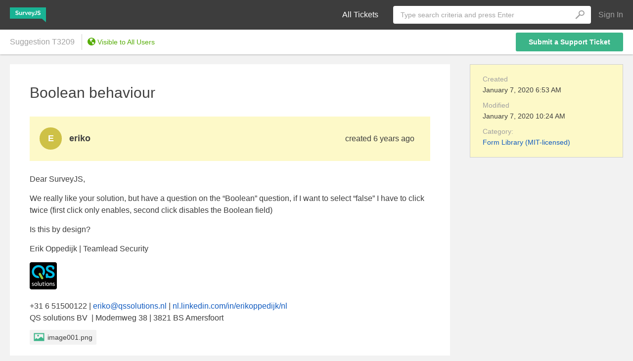

--- FILE ---
content_type: text/css
request_url: https://surveyjs.answerdesk.io/bundles/styles/theme-default-common.css?v=PYmlDYY1HBoXV4D6tktfX-kOojDYzmSJ22PLDOVQcEA
body_size: 13594
content:
body{background-color:#fff;color:#3d3d3d;font-family:Segoe UI,Helvetica Neue,Helvetica,Verdana,sans-serif;font-size:16px;line-height:1.42857;margin:0}body.modal-open .modal{overflow-x:hidden;overflow-y:auto}*{box-sizing:border-box}:focus-visible{outline:0}.pull-right{float:right!important}.pull-left{float:left!important}.text-center{text-align:center}.text-right{text-align:right}.text-muted{color:#a1a1a1}.visible{display:block!important}.hidden{display:none!important}.pointer{cursor:pointer}.text-medium{font-size:14px}ol,ul{margin-bottom:10px;margin-top:0}a{color:#3d3d3d;text-decoration:none;background-color:transparent}a:hover{text-decoration:underline}a:focus-visible{outline:0;border-color:transparent;border-radius:2px;-webkit-box-shadow:0 0 0 1px #115bc0;-moz-box-shadow:0 0 0 1px #115bc0;box-shadow:0 0 0 1px #115bc0}button,input,optgroup,select,textarea{margin:0;font:inherit;color:inherit;outline:0;border:1px solid #cfcfcf;resize:none;-webkit-appearance:none;border-radius:0}input:focus-visible,input:focus-visible+.addon,optgroup:focus-visible,optgroup:focus-visible+.addon,select:focus-visible,select:focus-visible+.addon,textarea:focus-visible,textarea:focus-visible+.addon{-webkit-box-shadow:0 0 0 2px #afcef8;-moz-box-shadow:0 0 0 2px #afcef8;box-shadow:0 0 0 2px #afcef8}button.clear-button-style{border:none;background:0 0;padding:0;margin:0}.CodeMirror.CodeMirror-focused{outline:2px solid #afcef8;outline-offset:-1px;z-index:1}.CodeMirror.CodeMirror-focused~.error-validation .icon-warning{display:none}.CodeMirror.CodeMirror-focused~.error-validation .error-popup{display:block;position:absolute;z-index:2}.disabled-for-preview~.error-validation .icon-warning{display:none}.disabled-for-preview~.post-attachments{background:#fafafa}input::-webkit-input-placeholder,textarea::-webkit-input-placeholder{color:#a1a1a1;opacity:1}input::-moz-placeholder,textarea::-moz-placeholder{color:#a1a1a1;opacity:1}input:-moz-placeholder,textarea:-moz-placeholder{color:#a1a1a1;opacity:1}input:-ms-input-placeholder,textarea:-ms-input-placeholder{color:#a1a1a1;opacity:1}input{line-height:normal}input::-moz-focus-inner{padding:0;border:0}input::-ms-clear{display:none}input[type=checkbox],input[type=radio]{-webkit-box-sizing:border-box;-moz-box-sizing:border-box;box-sizing:border-box;padding:0}input[type=number]::-webkit-inner-spin-button,input[type=number]::-webkit-outer-spin-button{height:auto}input[type=search]{-webkit-box-sizing:content-box;-moz-box-sizing:content-box;box-sizing:content-box;-webkit-appearance:textfield}input[type=search]::-webkit-search-cancel-button,input[type=search]::-webkit-search-decoration{-webkit-appearance:none}button,select{text-transform:none}button,html input[type=button],input[type=reset],input[type=submit]{-webkit-appearance:button;cursor:pointer;overflow:visible}button[disabled],html input[type=button][disabled],input[type=reset][disabled],input[type=submit][disabled]{cursor:default}button::-moz-focus-inner,html input[type=button]::-moz-focus-inner,input[type=reset]::-moz-focus-inner,input[type=submit]::-moz-focus-inner{padding:0;border:0}.btn{display:inline-block;margin-bottom:0;padding:4px 25px;font-size:14px;font-weight:400;line-height:1.42857143;text-align:center;white-space:nowrap;vertical-align:middle;-ms-touch-action:manipulation;touch-action:manipulation;cursor:pointer;-webkit-user-select:none;-moz-user-select:none;-ms-user-select:none;user-select:none;background-image:none;border:1px solid transparent;border-radius:3px}.btn.btn-empty{background:0 0;border:none;outline:0;box-shadow:none;padding:0;margin:0;font-size:0}.btn:focus-visible{border-color:#115bc0!important;-webkit-box-shadow:0 0 0 2px #afcef8;-moz-box-shadow:0 0 0 2px #afcef8;box-shadow:0 0 0 2px #afcef8}.btn.btn-default{background-color:#fff;border-color:#cfcfcf;color:#3d3d3d}.btn.btn-default:not([disabled]):hover{background-color:#f2f2f2}.btn.btn-action{background-color:#5099e4;color:#fff}.btn.btn-action:not([disabled]):hover{background-color:#2d81c4}.btn.btn-action:focus-visible{outline:2px solid rgba(17,91,192,.6);outline-offset:-2px}.btn.btn-primary{background-color:#3bb488;color:#fff}.btn.btn-primary:not([disabled]):hover{background-color:#34a17a}.btn.btn-danger{background-color:#e30033;color:#fff}.btn.btn-danger:not([disabled]):hover{background-color:#cc002e}.btn.btn-danger:focus-visible{outline:2px solid #b00028;outline-offset:-2px}.btn.btn-danger:focus-visible~.error-validation .error-popup{display:block;position:absolute;z-index:2}.btn.btn-file{background-color:#f2f2f2;position:relative}.btn.btn-file:not([disabled]) .remove-attach:hover{color:#3d3d3d}.btn.disabled,.btn:disabled,.btn[disabled]{opacity:1;color:rgba(255,255,255,.5)}.btn.disabled.btn-default,.btn:disabled.btn-default,.btn[disabled].btn-default{color:rgba(61,61,61,.5)}.btn:not([disabled]):hover{text-decoration:none}.btn.btn-group-sm>.btn,.btn.btn-sm{font-size:14px;border-radius:3px;padding:4px 10px}.btn.btn-group-sm>.btn.btn-round,.btn.btn-sm.btn-round{border-radius:15px}.btn.icon{font-size:12px}.btn.icon::before{text-indent:0}.clearfix:after,.clearfix:before,.container:after,.container:before,.modal-footer:after,.modal-footer:before,.nav:after,.nav:before,.navbar:after,.navbar:before,.pager:after,.pager:before,.row:after,.row:before{content:" ";display:table}.clearfix:after,.container:after,.form-group:after,.modal-footer:after,.nav:after,.navbar-header:after,.navbar:after,.pager:after,.row:after{clear:both}.action-link{border-bottom:1px dashed;font-size:14px}.action-link:hover{text-decoration:none!important}.label{border-radius:3px;color:#fff;display:inline;font-size:11px;font-weight:700;padding:2px 5px;text-align:center;text-transform:uppercase;vertical-align:baseline;white-space:nowrap}.dropdown .dropdown-toggle{cursor:pointer}.dropdown .dropdown-toggle .dropdown-arrow{font-size:10px;width:13px;height:13px;display:block}.dropdown .dropdown-toggle:focus-visible{outline:0;-webkit-box-shadow:0 0 2px 0 rgba(255,255,255,.4);-moz-box-shadow:0 0 2px 0 rgba(255,255,255,.4);box-shadow:0 0 2px 0 rgba(255,255,255,.4)}.dropdown .dropdown-main{margin-right:0!important}.dropdown .dropdown-popup{position:absolute;top:28px;z-index:1000;float:left;min-width:200px;font-size:14px;text-align:left;border:1px solid #cecece;box-shadow:0 0 5px rgba(0,0,0,.2);-webkit-box-shadow:0 0 5px rgba(0,0,0,.2);display:none;background-color:#fff}.dropdown .dropdown-popup ul{list-style:none;padding:0;margin:0}.dropdown .dropdown-popup ul li{margin:0;line-height:24px;cursor:pointer}.dropdown .dropdown-popup ul li>*{padding:6px 12px 8px 12px;display:block;position:relative;height:auto;min-height:40px}.dropdown .dropdown-popup ul li>form{padding:0}.dropdown .dropdown-popup ul li>form>*{padding:8px 12px!important}.dropdown .dropdown-popup ul li a{text-decoration:none}.dropdown .dropdown-popup ul li.active{background-color:#eee}.dropdown .dropdown-popup ul li.active a{pointer-events:none;width:100%;display:block}.dropdown .dropdown-popup ul li.active a:hover{text-decoration:none}.dropdown .dropdown-popup ul li.active .checkbox{color:#fff}.dropdown .dropdown-popup ul li:not(.active):hover{background-color:#e9f6fc}.dropdown .dropdown-popup .divider{background-color:#cfcfcf;height:1px;overflow:hidden;border-radius:0;padding:0}.dropdown .dropdown-popup>.arrow,.dropdown .dropdown-popup>.arrow:after{position:absolute;display:block;width:0;height:0;border-color:transparent;border-style:solid}.dropdown .dropdown-popup>.arrow{top:-16px;right:16px;margin-left:-11px;border-top-width:0;border-width:8px}.dropdown .dropdown-popup>.arrow:after{top:-6px;margin-left:-7px;content:" ";border-top-width:0;border-width:7px;border-bottom-color:#fff}.dropdown.medium .select2-container--default .select2-selection__rendered{line-height:28px!important}.dropdown.medium .select2-container--default .select2-selection--single{height:30px}.dropdown.medium .select2-container--default .select2-selection--single .select2-selection__arrow{height:30px;padding:4px 15px}.dropdown.medium .select2-container--default .select2-selection--single .select2-selection__arrow b{left:14px;top:10px}.dropdown.medium .select2-container--default .select2-selection--multiple{min-height:30px}.dropdown.medium .select2-container--default .select2-selection--multiple .select2-selection__rendered{line-height:20px;padding-left:6px}.dropdown.medium .select2-container--default .select2-selection__choice{margin-top:3px;padding:0 6px!important}.dropdown.medium .select2-container--default .select2-selection__choice:last-child{margin-bottom:3px}.dropdown.medium .select2-container--default .select2-selection__choice__remove{margin-left:8px;line-height:19px}.dropdown.medium .select2-container--default .select2-selection__placeholder{color:#a1a1a1;margin:0;float:none}.dropdown.medium .select2-container .select2-search--inline .select2-search__field{margin:3px 0;margin-left:5px}.checkbox{-webkit-touch-callout:none;-webkit-user-select:none;-khtml-user-select:none;-moz-user-select:none;-ms-user-select:none;user-select:none;position:relative}.checkbox>input[type=checkbox]{position:absolute;left:-9999px;bottom:3px}.checkbox>input[type=checkbox]+label{display:-webkit-box;display:-moz-box;display:-ms-flexbox;display:-webkit-flex;display:flex;height:20px}.checkbox>input[type=checkbox]+label .inner-checked{background-color:#fff;border:1px solid #cfcfcf;display:inline-block;width:16px;height:16px;content:"";cursor:pointer;margin-top:2px;position:relative;color:#a1a1a1;font-size:10px}.checkbox>input[type=checkbox]+label .inner-checked::before{content:'';position:absolute;left:50%;top:50%;-ms-transform:translate(-50%,-50%);-webkit-transform:translate(-50%,-50%);-o-transform:translate(-50%,-50%);-moz-transform:translate(-50%,-50%);transform:translate(-50%,-50%);margin:0!important;text-indent:0;font-family:answerdesk-icons;font-style:normal;font-weight:400;speak:none;display:inline-block;text-decoration:inherit;width:1em;text-align:center;font-variant:normal;text-transform:none;line-height:1em}.checkbox>input[type=checkbox]+label .inner-text{color:#a1a1a1}.checkbox>input[type=checkbox]:checked+label .inner-checked::before{content:'\e809'}.checkbox>input[type=checkbox]:focus-visible+label .inner-checked{-webkit-box-shadow:0 0 0 2px #afcef8;-moz-box-shadow:0 0 0 2px #afcef8;box-shadow:0 0 0 2px #afcef8}.checkbox>input[type=checkbox]:indeterminate+label .inner-checked{font-size:6px}.checkbox>input[type=checkbox]:indeterminate+label .inner-checked::before{content:'\e807'}.checkbox>label .inner-text{display:inline-block;left:0;margin-left:28px;position:absolute;top:0;font-size:14px}.checkbox.big>input[type=checkbox]+label{height:40px}.checkbox.big>input[type=checkbox]+label .inner-checked{width:40px;height:40px;margin:0}.checkbox.big>input[type=checkbox]:checked+label .inner-checked{font-size:18px}.checkbox.big>label .inner-text{line-height:40px;margin-left:52px}.checkbox.medium>input[type=checkbox]+label{height:30px}.checkbox.medium>input[type=checkbox]+label .inner-checked{width:30px;height:30px;margin:0}.checkbox.medium>input[type=checkbox]:checked+label .inner-checked{font-size:14px}.checkbox.medium>label .inner-text{line-height:30px;margin-left:42px}.checkbox.small>input[type=checkbox]+label{height:25px}.checkbox.small>input[type=checkbox]+label .inner-checked{width:25px;height:25px;margin:0}.checkbox.small>input[type=checkbox]:checked+label .inner-checked{font-size:14px}.checkbox.small>label .inner-text{line-height:25px;margin-left:36px}.checkbox>input[disabled]+label .inner-checked{background-color:#f2f2f2;cursor:help}.checkbox>input[disabled]+label .inner-checked:not([title]),.checkbox>input[disabled]+label .inner-checked[title=""]{cursor:default}.property-loader{position:relative;overflow:hidden}.property-loader .property-label-block,.property-loader .property-value-block{width:100%;position:relative;background:rgba(0,0,0,.09)}.property-loader .property-label-block::after,.property-loader .property-value-block::after{content:"";position:absolute;top:0;left:-100%;width:100%;height:100%;background:#fff;background:linear-gradient(90deg,rgba(0,0,0,0) 0,#000 60%,rgba(0,0,0,0) 100%);opacity:.06;-o-animation:stripes 1.2s ease-in-out infinite;-ms-animation:stripes 1.2s ease-in-out infinite;-moz-animation:stripes 1.2s ease-in-out infinite;-webkit-animation:stripes 1.2s ease-in-out infinite;animation:stripes 1.2s ease-in-out infinite}.property-loader .property-label-block::before,.property-loader .property-value-block::before{content:" ";width:50%;position:absolute;top:0;bottom:0;right:0;z-index:1;background:#fff}.property-loader .property-value-block{height:30px}.property-loader .property-value-block::before{width:0}.property-loader .property-label-block{height:16px;margin-bottom:5px}@-webkit-keyframes stripes{from{left:-100%}to{left:100%}}@keyframes stripes{from{left:-100%}to{left:100%}}.modal{position:fixed;top:0;bottom:0;right:0;left:0;z-index:1040;display:none;overflow:hidden;-webkit-overflow-scrolling:touch;outline:0;height:100%;align-items:center;flex-direction:column;justify-content:space-around}.modal.fade{opacity:0;transition:opacity .1s linear 0s}.modal.fade.in{opacity:1}.modal.fade .modal-dialog{transition:transform .1s ease-out 0s}.modal .modal-dialog{position:relative;width:100%;margin:10px;max-width:1425px}.modal .modal-dialog.modal-dialog-wide .modal-body{padding-bottom:10px}.modal .modal-dialog.modal-dialog-wide .modal-body .site-col-right{padding-top:10px}.modal .modal-dialog.modal-dialog-wide .modal-body .site-col-right .site-row-header{display:none}.modal .modal-dialog.modal-dialog-wide .modal-body .site-col-left,.modal .modal-dialog.modal-dialog-wide .modal-body .site-col-right{float:none!important}.modal .modal-dialog.modal-dialog-wide .modal-footer{padding:20px 30px 20px 30px;border-top:1px solid #999;border-top:1px solid rgba(0,0,0,.15)}.modal .modal-dialog.modal-dialog-wide .site-row-header{color:#818181;text-transform:uppercase;line-height:16px;position:relative;left:-10px;padding-bottom:20px}.modal .modal-dialog .CodeMirror,.modal .modal-dialog .CodeMirror-scroll{max-height:500px}.modal .modal-content{position:relative;background-color:#fff;-webkit-background-clip:padding-box;background-clip:padding-box;border:1px solid #cfcfcf;border-radius:3px;outline:0;-webkit-box-shadow:0 4px 8px rgba(0,0,0,.1);box-shadow:0 4px 8px rgba(0,0,0,.1)}.modal .modal-backdrop{position:absolute;top:0;right:0;left:0;background-color:#f2f2f2}.modal .modal-backdrop.fade{opacity:0}.modal .modal-backdrop.fade.in{opacity:.95}.modal .modal-header{min-height:16.42857143px;padding:18px 20px 0;color:#a1a1a1;text-transform:uppercase;font-size:12px}.modal .modal-header .close{margin-top:-2px}.modal .modal-title{margin:0;line-height:14px;font-weight:400;font-size:14px}.modal .modal-body{position:relative;padding:40px}.modal .modal-footer{padding:10px 40px 40px 40px;text-align:right}.modal .modal-footer .btn{height:40px;padding:0 30px}.modal .modal-footer .btn+.btn{margin-bottom:0;margin-left:5px}.modal .modal-footer .preview{padding:0 35px}.modal .modal-scrollbar-measure{position:absolute;top:-9999px;width:50px;height:50px;overflow:scroll}.modal .modal-body-row{overflow:hidden}.modal .modal-body-row:not(:last-child){margin-bottom:30px}@media (min-width:1025px){.modal .modal-dialog.modal-dialog-wide .modal-body{padding:20px 10px 0;position:relative}.modal .modal-dialog.modal-dialog-wide .modal-body .site-row:not(:last-child){margin-bottom:8px!important}.modal .modal-dialog.modal-dialog-wide .modal-body .site-row:not(:last-child) [class^=site-col-]{margin-bottom:4px}.modal .modal-dialog.modal-dialog-wide .modal-body .site-row .site-col-left{padding-right:340px;padding-left:30px;width:100%;padding-bottom:20px}.modal .modal-dialog.modal-dialog-wide .modal-body .site-row .site-col-right{display:flex;flex-direction:column;width:320px;position:absolute;overflow:auto;padding-right:20px;bottom:0;right:0;top:0;background:#f8f8f8;border-left:1px solid #c6c6c6;padding-left:20px;padding-top:20px}.modal .modal-dialog.modal-dialog-wide .modal-body .site-row .site-col-right .site-row-header{display:block}.modal .modal-dialog.modal-dialog-wide .modal-body .site-row .site-col-right .site-row{flex-shrink:0}.modal .modal-dialog.modal-dialog-wide .modal-body .site-row .site-col-right .site-row:last-child{padding-bottom:20px}.modal .modal-dialog.modal-dialog-wide .modal-body .site-row .site-col-right .site-row:last-child .property-loader .property-value-block::before{width:20%}.modal .modal-dialog.modal-dialog-wide .modal-body .site-row .site-col-right .property-loader .property-label-block::before,.modal .modal-dialog.modal-dialog-wide .modal-body .site-row .site-col-right .property-loader .property-value-block::before{background:#f8f8f8}}@media (min-width:641px) and (max-width:1024px){.modal .modal-dialog-wide .site-col-left .site-row [class^=site-col-],.modal .modal-dialog-wide .site-col-right .site-row [class^=site-col-]{padding:0}.modal .modal-dialog-wide .site-col-right .site-row{float:none;width:50%;display:inline-block}.modal .modal-dialog-wide .site-col-right .site-row:nth-child(2n+1){float:right}.modal .modal-dialog-wide .site-col-right .site-row.disclaimer{width:100%!important;margin-top:10px}}@media (max-width:640px){.modal{padding-left:0!important}.modal .modal-dialog{width:100%!important;margin-right:auto!important;margin-left:auto!important;left:0}.modal .modal-dialog .modal-body,.modal .modal-dialog .modal-footer{padding:20px}.modal .modal-dialog.modal-dialog-wide .modal-body,.modal .modal-dialog.modal-dialog-wide .modal-footer{padding:20px}}.attachments .attachment,.existed-attachments .attachment{margin-bottom:5px;max-width:100%;text-overflow:ellipsis;white-space:nowrap;border:none;border-radius:2px;padding:0 0 0 10px;display:inline-flex;margin-right:5px;height:30px}.attachments .attachment .file-item,.existed-attachments .attachment .file-item{width:90%;width:-webkit-calc(100% - 35px);width:-o-calc(100% - 35px);width:-moz-calc(100% - 35px);width:calc(100% - 35px)}.attachments .attachment .file-name,.existed-attachments .attachment .file-name{line-height:30px;float:left;color:#3d3d3d}.attachments .attachment .file-name:before,.existed-attachments .attachment .file-name:before{position:relative;left:-2px;top:-6px;margin-right:4px;z-index:1}.attachments .attachment .remove-attach,.existed-attachments .attachment .remove-attach{width:24px;height:30px;margin:0;font-size:9px;line-height:30px;color:#3d3d3d}.attachments .attachment.has-error,.existed-attachments .attachment.has-error{padding:0;background:#fad8df}.attachments .attachment.has-error .file-item,.existed-attachments .attachment.has-error .file-item{background:#fad8df;padding-left:28px;border-radius:2px}.attachments .attachment.has-error .file-name:before,.existed-attachments .attachment.has-error .file-name:before{display:none}.attachments .attachment.has-error .remove-attach,.existed-attachments .attachment.has-error .remove-attach{margin-left:0}.attachments .attachment.has-error .remove-attach:focus+.error-validation .error-popup,.existed-attachments .attachment.has-error .remove-attach:focus+.error-validation .error-popup{display:block;position:absolute;z-index:2}.attachments .attachment.has-error .error-validation,.existed-attachments .attachment.has-error .error-validation{margin-left:-30px}.attachments .attachment.has-error .error-validation .error-popup,.attachments .attachment.has-error .error-validation .icon-warning,.existed-attachments .attachment.has-error .error-validation .error-popup,.existed-attachments .attachment.has-error .error-validation .icon-warning{bottom:0}.attachments .attachment.has-error .error-validation .error-popup,.existed-attachments .attachment.has-error .error-validation .error-popup{left:0;bottom:32px;text-align:left;min-width:270px}.attachments .attachment.has-error .error-validation .error-popup:before,.existed-attachments .attachment.has-error .error-validation .error-popup:before{top:initial;bottom:-5px;border-width:5px;border-bottom-width:0;border-color:transparent;border-top-color:#cc002e}.attachments .attachment.has-error .error-validation .error-popup .error-message,.existed-attachments .attachment.has-error .error-validation .error-popup .error-message{white-space:pre-line}.attachments .attachment .error,.existed-attachments .attachment .error{color:#cc002e}.attachments .attachment .error:before,.existed-attachments .attachment .error:before{content:"—";margin:0 5px 0 5px;color:#a1a1a1}.attachments .attachment .upload-label,.existed-attachments .attachment .upload-label{position:absolute;left:0;right:23px;height:100%;line-height:30px}.attachments .attachment .upload-label .upload-progress,.existed-attachments .attachment .upload-label .upload-progress{height:100%;position:absolute;background:url(../../imgs/Common/pattern-loading.gif);overflow:hidden;color:#fff;z-index:1;text-align:left;max-width:100%}.attachments .attachment .upload-label .upload-progress.waiting,.existed-attachments .attachment .upload-label .upload-progress.waiting{background:url(../../imgs/Common/pattern-queued.gif);width:100%!important;color:#a1a1a1}.attachments .attachment .upload-label .upload-progress:before,.existed-attachments .attachment .upload-label .upload-progress:before{content:" ";height:19px;width:28px;display:inline-block}.attachments .attachment .upload-label .upload-progress-label,.existed-attachments .attachment .upload-label .upload-progress-label{position:relative;top:0;bottom:0;left:18px;width:100%;padding:0 10px;color:#a1a1a1;text-align:left;background-color:#f2f2f2}.attachments .existed-attachments,.attachments .new-attachments,.existed-attachments .existed-attachments,.existed-attachments .new-attachments{max-width:100%;font-size:0}.tab-control .tab-action{background-color:#fff;border-color:#cfcfcf;font-weight:400}.tab-control .tab-action.acive{background-color:#5099e4;border-color:#5099e4;color:#fff;font-weight:400}.tab-control .tab-content{display:none}.tab-control .tab-content.active{display:block}.editor-label{color:#a1a1a1;font-weight:400;margin-bottom:5px;display:block;line-height:16px;font-size:14px}.text-box input[type=email],.text-box input[type=number],.text-box input[type=password],.text-box input[type=text],.text-box select{height:40px;padding:5px;width:100%;border:1px solid #cfcfcf}.text-box.has-error .CodeMirror,.text-box.has-error .addon,.text-box.has-error .quantity-button:hover,.text-box.has-error .select2-selection--multiple,.text-box.has-error .select2-selection--single,.text-box.has-error .select2-selection__arrow,.text-box.has-error .select2-selection__arrow:hover,.text-box.has-error input[type=email],.text-box.has-error input[type=number],.text-box.has-error input[type=password],.text-box.has-error input[type=text],.text-box.has-error select{background-color:#fad8df!important}.text-box.has-error input[type=email],.text-box.has-error input[type=number],.text-box.has-error input[type=password],.text-box.has-error input[type=text]{padding-left:30px}.text-box.has-error input[type=email]:focus-visible,.text-box.has-error input[type=number]:focus-visible,.text-box.has-error input[type=password]:focus-visible,.text-box.has-error input[type=text]:focus-visible{padding-left:5px}.text-box.has-error input[type=email]:focus-visible~.error-validation .icon-warning,.text-box.has-error input[type=number]:focus-visible~.error-validation .icon-warning,.text-box.has-error input[type=password]:focus-visible~.error-validation .icon-warning,.text-box.has-error input[type=text]:focus-visible~.error-validation .icon-warning{display:none}.text-box.has-error input[type=email]:focus-visible~.error-validation .error-popup,.text-box.has-error input[type=number]:focus-visible~.error-validation .error-popup,.text-box.has-error input[type=password]:focus-visible~.error-validation .error-popup,.text-box.has-error input[type=text]:focus-visible~.error-validation .error-popup{display:block;position:absolute;z-index:2}.text-box.has-error .select2-container.select2-container--focus .select2-selection__placeholder,.text-box.has-error .select2-container.select2-container--open .select2-selection__placeholder{padding-left:0}.text-box.has-error .select2-container.select2-container--focus+.error-validation .icon-warning,.text-box.has-error .select2-container.select2-container--open+.error-validation .icon-warning{display:none}.text-box.has-error .select2-container.select2-container--focus+.error-validation .error-popup,.text-box.has-error .select2-container.select2-container--open+.error-validation .error-popup{display:block;position:absolute;z-index:2}.text-box.has-error .select2-container .select2-selection__placeholder{padding-left:24px}.text-box .editor-group{border-collapse:separate;height:40px;width:100%}.text-box .editor-group>input{border-right:1px solid transparent}.text-box .editor-group>.addon{width:40px;position:relative;border-top:1px solid #cfcfcf;border-bottom:1px solid #cfcfcf;border-right:1px solid #cfcfcf}.text-box.numeric>.editor-group>input[type=number]{-moz-appearance:textfield}.text-box.numeric>.editor-group>input[type=number]::-webkit-inner-spin-button,.text-box.numeric>.editor-group>input[type=number]::-webkit-outer-spin-button{-webkit-appearance:none;-moz-appearance:none;appearance:none;margin:0}.text-box.numeric>.editor-group>.addon>.quantity-button{position:absolute;cursor:pointer;width:39px;height:20px;right:-40px;text-align:center;font-size:13px;line-height:1.7;-ms-transform:translateX(-100%);-webkit-transform:translateX(-100%);-o-transform:translateX(-100%);-moz-transform:translateX(-100%);transform:translateX(-100%);-webkit-user-select:none;-moz-user-select:none;-ms-user-select:none;-o-user-select:none;user-select:none}.text-box.numeric>.editor-group>.addon>.quantity-button>.quantity-arrow{background-size:cover;width:13px;height:13px;display:block;color:#a1a1a1;font-size:10px}.text-box.numeric>.editor-group>.addon>.quantity-button>.quantity-arrow::before{content:'\e802';position:absolute;left:50%;top:50%;-ms-transform:translate(-50%,-50%);-webkit-transform:translate(-50%,-50%);-o-transform:translate(-50%,-50%);-moz-transform:translate(-50%,-50%);transform:translate(-50%,-50%);margin:0!important;text-indent:0;font-family:answerdesk-icons;font-style:normal;font-weight:400;speak:none;display:inline-block;text-decoration:inherit;width:1em;text-align:center;font-variant:normal;text-transform:none;line-height:1em}.text-box.numeric>.editor-group>.addon>.quantity-button.up{top:-1px}.text-box.numeric>.editor-group>.addon>.quantity-button.up .quantity-arrow{margin:4px auto;-ms-transform:rotate(180deg);-webkit-transform:rotate(180deg);-o-transform:rotate(180deg);-moz-transform:rotate(180deg);transform:rotate(180deg)}.text-box.numeric>.editor-group>.addon>.quantity-button.down{bottom:-1px}.text-box.numeric>.editor-group>.addon>.quantity-button.down .quantity-arrow{margin:4px auto}.text-box.numeric>.editor-group>.addon>.quantity-button:hover{background-color:#f2f2f2;-webkit-box-shadow:inset 0 0 0 1px #cfcfcf;-moz-box-shadow:inset 0 0 0 1px #cfcfcf;box-shadow:inset 0 0 0 1px #cfcfcf}.text-box.numeric.medium>.editor-group>.addon{position:relative;float:right;height:30px;width:30px;margin-top:-30px}.text-box.numeric.medium>.editor-group>.addon>.quantity-button{height:15px;width:30px;right:-31px}.text-box.numeric.medium>.editor-group>.addon>.quantity-button .quantity-arrow{height:12px;margin:1px auto}.text-box.medium input[type=email],.text-box.medium input[type=number],.text-box.medium input[type=password],.text-box.medium input[type=text],.text-box.medium select{height:30px;padding-top:0;padding-bottom:0}.text-box.medium .editor-group{height:30px}.text-box.medium .editor-group>.addon{width:30px;background:#fff}.text-box.medium .select2-selection__clear{color:#a1a1a1;top:-15px;height:1px;width:14px;font-size:9px;float:right;opacity:.5}.text-box.medium .select2-selection__clear:focus-visible,.text-box.medium .select2-selection__clear:hover{opacity:1;cursor:pointer}.markdown-editor .code-dropdown,.markdown-editor .help-modal,.markdown-editor .insert-attachments,.markdown-editor .insert-link-modal{display:none;position:absolute;background:#fff;margin-top:34px;border:1px solid #cfcfcf;border-radius:3px;box-shadow:0 2px 4px rgba(0,0,0,.25);z-index:100;max-height:390px;overflow:auto}.markdown-editor .code-dropdown div,.markdown-editor .insert-attachments div{margin:2px;padding:5px 10px;font-size:14px;cursor:pointer}.markdown-editor .code-dropdown div:focus-visible,.markdown-editor .code-dropdown div:hover,.markdown-editor .insert-attachments div:focus-visible,.markdown-editor .insert-attachments div:hover{background:#f2f2f2;color:#3d3d3d;border-radius:3px}.markdown-editor .code-dropdown hr,.markdown-editor .insert-attachments hr{border-top:1px solid #cfcfcf;border-left:0;border-right:0;border-bottom:0}.markdown-editor .code-dropdown div.disable{color:#aaa;cursor:default}.markdown-editor .code-dropdown div.disable:hover{background:#fff}.markdown-editor .code-dropdown .recent{font-weight:600}.markdown-editor .insert-link-modal{padding:8px 18px;width:362px}.markdown-editor .insert-link-modal .editor-block{margin-top:5px;margin-bottom:10px}.markdown-editor .insert-link-modal .editor-block input{background:#fff!important;padding-left:5px}.markdown-editor .insert-link-modal .insert-link-footer{margin-top:26px;margin-bottom:12px;text-align:right}.markdown-editor .help-modal{right:10px;font-size:14px;padding:11px 19px;width:362px;max-height:none}.markdown-editor .help-modal .col{display:inline-block}.markdown-editor .help-modal .col.markdown{width:178px}.markdown-editor .help-modal .help-header{padding-bottom:4px;color:#a1a1a1}.markdown-editor .help-modal .help-item{padding:6px 0}.markdown-editor .help-modal .help-item a{color:#115bc0;cursor:pointer}.markdown-editor .help-modal .help-item blockquote{margin:0}.markdown-editor .help-modal .help-item ul{margin:0;padding-left:18px}.markdown-editor .help-modal .help-item .backslash{color:#a1a1a1}.markdown-editor .help-modal .help-item .h1{font-size:24px;font-weight:600}.markdown-editor .help-modal .help-item .h2{font-size:20px;font-weight:600}.markdown-editor .help-modal .help-item:not(:last-child){border-bottom:1px solid #f2f2f2}.markdown-editor .wmd-preview>p:first-child{margin-top:0;height:190px;overflow-y:auto}.markdown-editor .wmd-preview pre{white-space:pre;word-wrap:break-word}.markdown-editor .wmd-preview img{max-width:100%}.markdown-editor .wmd-preview a{color:#115bc0}.markdown-editor .error-validation .icon-warning{background-color:#fad8df}@media (max-width:640px){.markdown-editor .code-dropdown,.markdown-editor .insert-attachments,.markdown-editor .insert-link-modal{margin-left:0;width:80%;width:-webkit-calc(100% - 40px);width:-o-calc(100% - 40px);width:-moz-calc(100% - 40px);width:calc(100% - 40px)}}.post-attachments{background:#fff;border:1px solid #ccc;border-top:none;padding:8px 10px 0}.post-attachments::before{position:absolute;left:0;right:0;content:" ";border-top:1px solid #f2f2f2;margin:-8px 1px 0}.post-attachments.is-empty{padding:0}.post-attachments.is-empty::before{content:none}.drop-area{position:absolute;top:40px;left:1px;right:1px;bottom:1px;background:rgba(255,255,255,.93);outline:3px dashed #3bb488;color:#3bb488;outline-offset:-10px;z-index:5;text-align:center;overflow:hidden;display:none}.drop-area div{-webkit-transform:translateY(-50%);-moz-transform:translateY(-50%);-ms-transform:translateY(-50%);transform:translateY(-50%);top:50%;display:inline-block;position:relative;font-weight:600;font-size:30px;z-index:-1}.select2-container{font-size:14px}.select2-container.select2-container--default .select2-selection--multiple,.select2-container.select2-container--default .select2-selection--single{background-color:#fff;border:1px solid #cfcfcf;border-radius:0;opacity:1}.select2-container.select2-container--default .select2-selection--single{height:40px}.select2-container.select2-container--default .select2-selection--single .select2-selection__rendered{line-height:40px;display:block;overflow:hidden;padding-right:34px;text-overflow:ellipsis;white-space:nowrap;font-size:14px;padding-left:6px}.select2-container.select2-container--default .select2-selection--single .select2-selection__rendered div.clearfix{overflow:hidden;text-overflow:ellipsis;white-space:nowrap;width:100%}.select2-container.select2-container--default .select2-selection--single .select2-selection__arrow{background-color:#fff;border-top:1px solid #cfcfcf;border-right:1px solid #cfcfcf;border-bottom:1px solid #cfcfcf;height:40px;line-height:1.42857;outline-width:0;padding:4px 19px;right:0!important;top:0!important}.select2-container.select2-container--default .select2-selection--single .select2-selection__arrow b{display:block;height:13px;width:13px;border:none;left:45%;top:45%;color:#a1a1a1;font-size:10px}.select2-container.select2-container--default .select2-selection--single .select2-selection__arrow b::before{content:'\e802';position:absolute;left:50%;top:50%;-ms-transform:translate(-50%,-50%);-webkit-transform:translate(-50%,-50%);-o-transform:translate(-50%,-50%);-moz-transform:translate(-50%,-50%);transform:translate(-50%,-50%);margin:0!important;text-indent:0;font-family:answerdesk-icons;font-style:normal;font-weight:400;speak:none;display:inline-block;text-decoration:inherit;width:1em;text-align:center;font-variant:normal;text-transform:none;line-height:1em}.select2-container.select2-container--default .select2-selection--multiple{min-height:40px;font-size:14px}.select2-container.select2-container--default .select2-selection--multiple .select2-selection__rendered{line-height:26px;max-height:186px;overflow-y:auto;display:block;position:relative}.select2-container.select2-container--default .select2-selection--multiple .select2-selection__choice{border-radius:3px;background-color:#f8f8f8;border:1px solid #cfcfcf;padding:2px 6px;white-space:normal;line-height:20px}.select2-container.select2-container--default .select2-selection--multiple .select2-selection__choice:last-child{margin-bottom:3px}.select2-container.select2-container--default .select2-selection--multiple .select2-selection__choice__remove{color:#cfcfcf;float:right;font-weight:700;margin-left:0;margin-right:-6px;padding:0 6px}.select2-container.select2-container--default .select2-selection--multiple .select2-selection__choice__remove:hover{color:#3d3d3d}.select2-container.select2-container--default.select2-container--open .select2-selection__arrow,.select2-container.select2-container--default:hover .select2-selection__arrow{border-left:1px solid #cfcfcf}.select2-container.select2-container--default:hover .select2-selection__arrow{background-color:#f2f2f2!important}.select2-container.select2-container--default .select2-results__option[role=group]>.select2-results__group{font-weight:600;font-size:15px;color:#a1a1a1;padding:5px;margin:0 5px}.select2-container.select2-container--default .select2-results__option[role=group]:not(:last-child)::after{content:"";left:0;right:0;background-color:#cfcfcf;display:block;height:1px;margin:5px 0}.select2-container.select2-container--default .select2-results__option[role=treeitem]{padding:9px;margin:0 9px;border-radius:3px;position:relative}.select2-container.select2-container--default .select2-results__option[role=treeitem]>.root{font-weight:700;display:block}.select2-container.select2-container--default .select2-results__option[role=treeitem]>.child{margin-left:5px;display:block}.select2-container.select2-container--default .select2-results__option[role=treeitem]>.child:hover{border-radius:0}.select2-container.select2-container--default .select2-results__option[role=treeitem].child{left:5px;margin-right:10px}.select2-container.select2-container--default .select2-results__option[role=treeitem].child:before{content:" ";position:absolute;border-left:1px solid #cfcfcf;top:0;bottom:0;left:0}.select2-container.select2-container--default .select2-results__option[role=treeitem].root:not(:first-child){margin-top:5px}.select2-container.select2-container--default .select2-results__option[aria-selected=true]{background-color:#5099e4;color:#fff}.select2-container.select2-container--default .select2-results__option[aria-selected=true] .text-muted{color:#fff;opacity:.5}.select2-container.select2-container--default .select2-results__option[role=treeitem] .relation-vertical{position:absolute;z-index:1;width:1px;border-left:1px solid #cfcfcf}.select2-container.select2-container--default .select2-results__option[role=treeitem] .relation-horizontal{position:absolute;z-index:1;width:23px;height:1px;top:19px;border-top:1px solid #cfcfcf}.select2-container.select2-container--default .select2-results__option--highlighted[aria-selected=false]{background-color:#f2f2f2;color:#3d3d3d}.select2-container.select2-container--default .select2-results>.select2-results__options{margin:3px 0;max-height:400px}.select2-container.select2-container--open .select2-selection--single .select2-selection__rendered div.clearfix{width:80%!important}.select2-container.select2-container--open .select2-dropdown--above,.select2-container.select2-container--open .select2-dropdown--below{border:1px solid #cfcfcf;border-radius:3px;-webkit-box-shadow:0 4px 8px rgba(0,0,0,.1);box-shadow:0 4px 8px rgba(0,0,0,.1)}.select2-container.select2-container--focus .select2-selection,.select2-container.select2-container--focus .select2-selection__arrow{-webkit-box-shadow:0 0 0 2px #afcef8;-moz-box-shadow:0 0 0 2px #afcef8;box-shadow:0 0 0 2px #afcef8}.select2-container .select2-search--inline .select2-search__field{padding:1px;margin-top:10px}.select2-container #select2-category-filter-results .select2-results__option,.select2-container #select2-select-category-results .select2-results__option{position:relative}.loading .select2-container--disabled .select2-selection--multiple,.loading .select2-container--disabled .select2-selection--single{background-color:#fff!important}.loading .select2-container--disabled .select2-selection--multiple .select2-selection__rendered,.loading .select2-container--disabled .select2-selection--single .select2-selection__rendered{opacity:.5}.loading .select2-container--disabled .select2-selection--multiple:after,.loading .select2-container--disabled .select2-selection--single:after{background:url(../../imgs/loading-external-source.gif) 50% 50% no-repeat #fff!important;position:absolute;content:"";height:16px;width:16px;right:7px;top:50%;transform:translateY(-50%)}.loading .select2-container--disabled .select2-selection--multiple:hover .select2-selection__arrow,.loading .select2-container--disabled .select2-selection--single:hover .select2-selection__arrow{border-left:none;background-color:#fff!important}*>.site-row:not(:last-child){margin-bottom:20px}.site-row{margin-right:-10px;margin-left:-10px;clear:both;overflow:hidden}.site-row:before{display:table;content:" "}.site-row [class^=site-col-]{min-height:1px;padding-right:10px;padding-left:10px;float:left}.site-row .site-col-1{width:12.5%}.site-row .site-col-2{width:25%}.site-row .site-col-3{width:37.5%}.site-row .site-col-4{width:50%}.site-row .site-col-5{width:62.5%}.site-row .site-col-6{width:75%}.site-row .site-col-7{width:87.5%}.site-row .site-col-8{width:100%}@media (max-width:1200px){.site-row .site-col-1-lg{width:12.5%}.site-row .site-col-2-lg{width:25%}.site-row .site-col-3-lg{width:37.5%}.site-row .site-col-4-lg{width:50%}.site-row .site-col-5-lg{width:62.5%}.site-row .site-col-6-lg{width:75%}.site-row .site-col-7-lg{width:87.5%}.site-row .site-col-8-lg{width:100%}}@media (max-width:1024px){.site-row .site-col-1-lg-md{width:12.5%}.site-row .site-col-2-lg-md{width:25%}.site-row .site-col-3-lg-md{width:37.5%}.site-row .site-col-4-lg-md{width:50%}.site-row .site-col-5-lg-md{width:62.5%}.site-row .site-col-6-lg-md{width:75%}.site-row .site-col-7-lg-md{width:87.5%}.site-row .site-col-8-lg-md{width:100%}.site-row .site-col-1-md{width:12.5%}.site-row .site-col-2-md{width:25%}.site-row .site-col-3-md{width:37.5%}.site-row .site-col-4-md{width:50%}.site-row .site-col-5-md{width:62.5%}.site-row .site-col-6-md{width:75%}.site-row .site-col-7-md{width:87.5%}.site-row .site-col-8-md{width:100%}}@media (max-width:640px){.site-row .site-col-1-md-sm{width:12.5%}.site-row .site-col-2-md-sm{width:25%}.site-row .site-col-3-md-sm{width:37.5%}.site-row .site-col-4-md-sm{width:50%}.site-row .site-col-5-md-sm{width:62.5%}.site-row .site-col-6-md-sm{width:75%}.site-row .site-col-7-md-sm{width:87.5%}.site-row .site-col-8-md-sm{width:100%}.site-row .site-col-1-sm{width:12.5%}.site-row .site-col-2-sm{width:25%}.site-row .site-col-3-sm{width:37.5%}.site-row .site-col-4-sm{width:50%}.site-row .site-col-5-sm{width:62.5%}.site-row .site-col-6-sm{width:75%}.site-row .site-col-7-sm{width:87.5%}.site-row .site-col-8-sm{width:100%}.site-row .site-col-1-sm-xs{width:12.5%}.site-row .site-col-2-sm-xs{width:25%}.site-row .site-col-3-sm-xs{width:37.5%}.site-row .site-col-4-sm-xs{width:50%}.site-row .site-col-5-sm-xs{width:62.5%}.site-row .site-col-6-sm-xs{width:75%}.site-row .site-col-7-sm-xs{width:87.5%}.site-row .site-col-8-sm-xs{width:100%}.site-row .site-col-1-xs{width:12.5%}.site-row .site-col-2-xs{width:25%}.site-row .site-col-3-xs{width:37.5%}.site-row .site-col-4-xs{width:50%}.site-row .site-col-5-xs{width:62.5%}.site-row .site-col-6-xs{width:75%}.site-row .site-col-7-xs{width:87.5%}.site-row .site-col-8-xs{width:100%}}@media (max-width:640px){.site-row .navigate-to-internal{display:none}.site-row .site-row .site-col-3{width:100%!important}}.error-validation .icon-warning{position:absolute;display:block;height:28px;width:28px;margin:-29px 1px 1px;font-size:16px!important;color:#cc002e;cursor:pointer}.error-validation .error-popup{background:#cc002e;border-radius:4px;padding:6px;margin-top:5px;display:none;font-size:14px}.error-validation .error-popup:before{position:absolute;display:block;width:0;height:0;top:-5px;left:10px;border-width:5px;border-top-width:0;border-color:transparent;border-style:solid;border-bottom-color:#cc002e;content:" "}.error-validation .error-popup .error-message{color:#fff;font-size:12px}.error-validation:hover .error-popup{display:block;position:absolute;z-index:2}.custom-tooltip{font-family:Segoe UI,Helvetica Neue,Helvetica,Verdana,sans-serif;position:absolute;color:#3d3d3d;border:1px solid rgba(206,206,206,.5);border-radius:2px;background:#fdfdfd;margin-top:3px;padding:7px 11px;left:24px;font-size:14px;line-height:16px;box-shadow:0 2px 5px rgba(0,0,0,.15);z-index:2;font-weight:400;text-transform:none}.custom-tooltip:after,.custom-tooltip:before{content:" ";position:absolute;display:block;top:-10px;left:10px;border:5px solid transparent;border-bottom:5px solid rgba(206,206,206,.5)}.custom-tooltip:after{top:-9px;left:10px;border-bottom-width:6px;border-bottom-color:#fdfdfd}.loading-mode .overlay,.removing-mode .overlay,.saving-mode .overlay{background-color:#fff;height:100%;left:0;opacity:.87;position:absolute;top:0;width:100%;z-index:2}.loading-mode .content-block,.removing-mode .content-block,.saving-mode .content-block{height:60px;margin-top:-30px;position:absolute;top:50%;width:100%;z-index:2;text-align:center}.loading-mode .content-block p,.removing-mode .content-block p,.saving-mode .content-block p{margin-top:0;margin-bottom:10px;font-weight:700}.loading-mode.small-relative .content-block,.removing-mode.small-relative .content-block,.saving-mode.small-relative .content-block{position:relative}.loading-mode .content-block{height:85px;margin-top:-85px/2;display:block}.loading-mode .content-block.with-text{margin-top:-85px}.loading-mode .content-block .loader-image{margin:0 auto;position:relative;display:block;border:5px solid transparent;border-left-color:#3bb488;-ms-transform:translateZ(0);-webkit-transform:translateZ(0);-o-transform:translateZ(0);-moz-transform:translateZ(0);transform:translateZ(0);-webkit-animation:load8 1.1s infinite linear;animation:load8 1.1s infinite linear}.loading-mode .content-block .loader-image,.loading-mode .content-block .loader-image:after{border-radius:50%;width:85px;height:85px}.loading-mode .content-block .loader-text{margin-top:25px;font-size:16px}.loading-mode.small-relative .content-block{height:50px;margin-top:-50px/2;display:block}.loading-mode.small-relative .content-block.with-text{margin-top:-40px}.loading-mode.small-relative .content-block .loader-image{margin:0 auto;position:relative;display:block;border:3px solid transparent;border-left-color:#3bb488;-ms-transform:translateZ(0);-webkit-transform:translateZ(0);-o-transform:translateZ(0);-moz-transform:translateZ(0);transform:translateZ(0);-webkit-animation:load8 1.1s infinite linear;animation:load8 1.1s infinite linear}.loading-mode.small-relative .content-block .loader-image,.loading-mode.small-relative .content-block .loader-image:after{border-radius:50%;width:40px;height:40px}.loading-mode.small-relative .content-block .loader-text{margin-top:25px;font-size:16px}.loading-mode.dropdown-inline .content-block{height:30px;margin-top:-30px/2;display:block}.loading-mode.dropdown-inline .content-block.with-text{margin-top:-30px}.loading-mode.dropdown-inline .content-block .loader-image{margin:0 auto;position:relative;display:block;border:2px solid transparent;border-left-color:#3bb488;-ms-transform:translateZ(0);-webkit-transform:translateZ(0);-o-transform:translateZ(0);-moz-transform:translateZ(0);transform:translateZ(0);-webkit-animation:load8 1.1s infinite linear;animation:load8 1.1s infinite linear}.loading-mode.dropdown-inline .content-block .loader-image,.loading-mode.dropdown-inline .content-block .loader-image:after{border-radius:50%;width:30px;height:30px}.loading-mode.dropdown-inline .content-block .loader-text{margin-top:25px;font-size:16px}.loading-mode .error-message{font-size:32px;margin:0;color:#a1a1a1;font-weight:300}.errors-list{list-style:none;color:#cc002e;margin:0 0 10px 0;padding:0;font-weight:600}.search-img{display:block;width:32px;height:32px;margin:0 10px;font-size:19px}.search-img.active{color:#5099e4}@-webkit-keyframes load8{0%{-ms-transform:rotate(0);-webkit-transform:rotate(0);-o-transform:rotate(0);-moz-transform:rotate(0);transform:rotate(0)}100%{-ms-transform:rotate(360deg);-webkit-transform:rotate(360deg);-o-transform:rotate(360deg);-moz-transform:rotate(360deg);transform:rotate(360deg)}}@keyframes load8{0%{-ms-transform:rotate(0);-webkit-transform:rotate(0);-o-transform:rotate(0);-moz-transform:rotate(0);transform:rotate(0)}100%{-ms-transform:rotate(360deg);-webkit-transform:rotate(360deg);-o-transform:rotate(360deg);-moz-transform:rotate(360deg);transform:rotate(360deg)}}.icon,.text-box-icon{color:#a1a1a1;position:relative}.icon::before,.text-box-icon::before{position:absolute;left:50%;top:50%;-ms-transform:translate(-50%,-50%);-webkit-transform:translate(-50%,-50%);-o-transform:translate(-50%,-50%);-moz-transform:translate(-50%,-50%);transform:translate(-50%,-50%);margin:0!important}.tree-item{cursor:pointer;position:relative;display:-webkit-box;display:-moz-box;display:-ms-flexbox;display:-webkit-flex;display:flex}.tree-item .current{-moz-flex-shrink:0;-webkit-flex-shrink:0;flex-shrink:0}.tree-item .parents{color:#a1a1a1;text-overflow:ellipsis;overflow:hidden;white-space:nowrap}.avatar{position:relative}.avatar .avatar-image{color:#fff;font-weight:600;display:block;text-align:center;background-size:cover!important}.avatar .avatar-image .avatar-badge{display:block;position:absolute;background-color:#fff;border-radius:4px;bottom:-1px;right:-1px;cursor:help}.avatar .avatar-image .avatar-badge .inner{display:block;background-size:cover;border-radius:2px;position:absolute;right:1px;bottom:1px}.avatar .avatar-image.type-profile{width:36px;height:36px;border-radius:18px;position:relative;border:1px solid #a1a1a1}.avatar .avatar-image.type-profile .avatar-text{display:block;font-size:16px;line-height:36px}.avatar .avatar-image.type-extrasmall{width:34px;height:34px;border-radius:17px;position:relative;margin-right:10px}.avatar .avatar-image.type-extrasmall .avatar-text{font-size:12px;line-height:34px}.avatar .avatar-image.type-extrasmall .avatar-badge{width:14px;height:14px;border-radius:2px;bottom:-5px;right:-3px}.avatar .avatar-image.type-extrasmall .avatar-badge .inner{height:11px;width:11px;right:2px;bottom:2px}.avatar .avatar-image.type-small{width:45px;height:45px;border-radius:23px}.avatar .avatar-image.type-small .avatar-text{font-size:18px;line-height:45px}.avatar .avatar-image.type-small .avatar-badge{width:14px;height:14px}.avatar .avatar-image.type-small .avatar-badge .inner{height:12px;width:12px}.avatar .avatar-image.type-medium{width:158px;height:158px;border-radius:79px}.avatar .avatar-image.type-medium .avatar-text{font-size:60px;line-height:158px}.avatar .avatar-image.type-big{width:180px;height:180px;border-radius:90px}.avatar .avatar-image.type-big .avatar-text{font-size:69px;line-height:180px}.avatar .avatar-image.scheme-0{background-color:#47ce5c}.avatar .avatar-image.scheme-1{background-color:#d31d39}.avatar .avatar-image.scheme-2{background-color:#ff9e06}.avatar .avatar-image.scheme-3{background-color:#cec147}.avatar .avatar-image.scheme-4{background-color:#39b488}.avatar .avatar-image.scheme-5{background-color:#00c3e1}.avatar .avatar-image.scheme-6{background-color:#4181c5}.avatar .avatar-image.scheme-7{background-color:#c377e0}.avatar .avatar-image.scheme-8{background-color:#444}.avatar .avatar-image.scheme-9{background-color:#5b47ce}body .hljs,body pre>code{max-height:540px!important}blockquote{position:relative;margin:10px 0;padding:10px 15px;color:#3d3d3d;border-left:5px solid #cfcfcf;background-color:#f2f2f2}blockquote>p:not(:last-child){margin:0 0 15px 0}blockquote>p:last-child{margin:0!important}.editor-preview,.editor-preview-side{padding:4px 9px!important}.editor-preview a,.editor-preview-side a{color:#115bc0}.editor-preview img,.editor-preview-side img{max-width:100%}.editor-preview pre,.editor-preview-side pre{overflow:initial;position:relative}.CodeMirror-focused .editor-preview{padding:4px 8px!important}.text-box input.dx-texteditor-input{height:30px;padding:7px 34px 8px 34px;border:none}.text-box .loading-mode{display:none}.text-box.loading .loading-mode{display:block;margin-top:30px}.text-box.loading .tree-view-item{display:none}.dx-checkbox-checked .dx-checkbox-icon{color:#3bb488}.dx-checkbox.dx-state-hover .dx-checkbox-icon{border-color:#3bb488}.disclaimer{margin:20px 0 10px 0;font-size:12px;color:#7b7b7b}.disclaimer a{color:#115bc0}.modal .disclaimer{margin-top:20px;margin-left:10px;margin-right:10px}.markdown-ticket-field-editor{width:100%;resize:vertical;padding:5px 10px;margin:10px 0}mark{background:0 0!important;color:inherit!important}@font-face{font-family:'Open Sans Condensed Bold';src:url(../../font/open-sans-condensed/OpenSansCondensed-Bold.eot);src:url(../../font/open-sans-condensed/OpenSansCondensed-Bold.eot?#iefix) format('embedded-opentype'),url(../../font/open-sans-condensed/OpenSansCondensed-Bold.woff2) format('woff2'),url(../../font/open-sans-condensed/OpenSansCondensed-Bold.woff) format('woff'),url(../../font/open-sans-condensed/OpenSansCondensed-Bold.ttf) format('truetype'),url(../../font/open-sans-condensed/OpenSansCondensed-Bold#OpenSansCondensed-Bold) format('svg');font-weight:700;font-style:normal}@font-face{font-family:'Source Code Pro';font-style:italic;font-weight:400;font-display:swap;src:url(../../font/source-code-pro/SourceCodeProItalic.woff2) format('woff2')}@font-face{font-family:'Source Code Pro';font-style:italic;font-weight:701;font-display:swap;src:url(../../font/source-code-pro/SourceCodeProItalic.woff2) format('woff2')}@font-face{font-family:'Source Code Pro';font-style:normal;font-weight:400;font-display:swap;src:url(../../font/source-code-pro/SourceCodeProNormal.woff2) format('woff2')}@font-face{font-family:'Source Code Pro';font-style:normal;font-weight:700;font-display:swap;src:url(../../font/source-code-pro/SourceCodeProNormal.woff2) format('woff2')}#container,body,html{height:100%}body{min-height:100%;position:relative;background-color:#f2f2f2}body.modal-open{overflow:hidden}header#answerdesk-header{width:100%;background-color:#3d3d3d;height:60px;color:#fff;line-height:60px;position:fixed;z-index:111;top:0}header#answerdesk-header .inner-container{height:60px}header#answerdesk-header .inner-container .logo{font-size:18px;float:left;color:#a1a1a1;text-transform:capitalize}header#answerdesk-header .inner-container .logo img{height:30px;display:block}header#answerdesk-header .inner-container .logo ul.nav-links{font-size:18px;margin:0;padding:0;font-weight:600}header#answerdesk-header .inner-container .logo ul.nav-links li{display:block;float:left;height:60px}header#answerdesk-header .inner-container .logo ul.nav-links li a.logo{display:block;margin:15px 0;color:#fff;height:30px}header#answerdesk-header .inner-container .logo ul.nav-links li:not(:last-child)::after{content:' ';height:32px;border-left:1px solid #646464;margin:0 20px}header#answerdesk-header .inner-container a{text-decoration:none;color:#a1a1a1}header#answerdesk-header .inner-container a.sign-in{margin-left:15px;font-size:16px}header#answerdesk-header .inner-container a.sign-in:hover{color:#fff}header#answerdesk-header .inner-container .filters{float:right}header#answerdesk-header .inner-container .filters>*{float:left}header#answerdesk-header .inner-container .filters .search-box{transition:all .2s ease-in-out;transition-property:width;font-size:14px;position:relative;width:400px;height:36px;border-radius:4px;background-color:#fff;overflow:hidden;top:12px;margin-left:30px}header#answerdesk-header .inner-container .filters .search-box input{position:absolute;right:0;top:0;left:0;bottom:0;border:none;outline:0;cursor:pointer;background-color:transparent;padding:0 33px 0 14px;height:inherit;width:inherit;line-height:36px}header#answerdesk-header .inner-container .filters .search-box .search-placeholder{position:absolute;display:block;color:#a1a1a1;height:36px;line-height:36px;left:15px;right:15px}header#answerdesk-header .inner-container .filters .search-box .icon{position:absolute;width:18px;height:18px;font-size:18px;top:50%;transform:translate(-50%,-50%);cursor:pointer}header#answerdesk-header .inner-container .filters .search-box .icon.icon-search{right:5px}header#answerdesk-header .inner-container .filters .search-box .icon.icon-close{right:30px;font-size:14px;display:none}header#answerdesk-header .inner-container .filters .search-box.active input{padding-right:66px;color:#3d3d3d}header#answerdesk-header .inner-container .filters .search-box.active .icon.icon-close{display:block}header#answerdesk-header .inner-container .filters ul.nav-links{font-size:16px;margin:0}header#answerdesk-header .inner-container .filters ul.nav-links li{display:inline-block}header#answerdesk-header .inner-container .filters ul.nav-links li a{color:#fff}header#answerdesk-header .inner-container .filters ul.nav-links li:not(:last-child)::after{content:' ';height:32px;border-left:1px solid #646464;margin:0 15px}header#answerdesk-header .inner-container .filters #profile-dropdown{top:12px;margin-left:15px;position:relative}header#answerdesk-header .inner-container .filters #profile-dropdown .dropdown-toggle:focus-visible{outline:1px dotted #115bc0}header#answerdesk-header .inner-container .filters #profile-dropdown .dropdown-popup{top:45px;right:0;min-width:240px}header#answerdesk-header .inner-container .filters #profile-dropdown .dropdown-popup>.arrow{right:8px}header#answerdesk-header .inner-container .filters #profile-dropdown .dropdown-popup ul li{font-weight:600}header#answerdesk-header .inner-container .filters #profile-dropdown .dropdown-popup ul li a{color:#3d3d3d}header#answerdesk-header .inner-container .filters #profile-dropdown .dropdown-popup ul li.user-info{display:table-row;pointer-events:none}header#answerdesk-header .inner-container .filters #profile-dropdown .dropdown-popup ul li.user-info>*{color:#3d3d3d;padding:6px 0 6px 12px!important;display:table-cell;vertical-align:middle;line-height:normal}header#answerdesk-header .inner-container .filters #profile-dropdown .dropdown-popup ul li.user-info>.public-name{padding-right:12px}header#answerdesk-header .inner-container .filters #profile-dropdown .dropdown-popup ul li button.sign-out{background:0 0!important;border:none;color:#3d3d3d;cursor:pointer;width:100%;text-align:inherit}#content{bottom:0;position:relative;height:auto;min-height:100%;overflow:hidden;margin-top:60px}#content .inner-container{min-height:100%}#content .with-transition{-webkit-transition:all .2s ease;-moz-transition:all .2s ease;-ms-transition:all .2s ease;-o-transition:all .2s ease;transition:all .2s ease}#content .main-content{width:100%;bottom:80px;position:relative}#content #action-bar{background-color:#fff;box-shadow:0 1px 3px 0 rgba(0,0,0,.25);height:50px;position:fixed;z-index:3;width:100%}#content #action-bar .action-btns-panel{margin:10px 0;display:inline-block;white-space:nowrap}#content #action-bar #content-actions{position:absolute;right:20px;top:0;height:50px}#content #action-bar #content-actions #ask-question-btn{color:#fff;font-weight:600;height:38px;text-align:center;margin:6px 0;padding:4px 25px}#content #action-bar #content-actions #ask-question-btn>.small-text{color:inherit;font-size:20px;text-align:center;width:100%;height:100%;display:none}#content #action-bar #content-actions #ask-question-btn>.large-text{display:block}#content #main-content{margin-top:50px;position:relative}#content #main-content>.inner-container{padding-top:20px;overflow:hidden}#main-search input:focus-visible::-webkit-input-placeholder{color:transparent}#main-search input:focus-visible:-moz-placeholder{color:transparent}#main-search input:focus-visible::-moz-placeholder{color:transparent}#main-search input:focus-visible:-ms-input-placeholder{color:transparent}.inner-container{padding:0 20px;margin:0 auto;position:relative;max-width:1500px}#search-container{width:350px;position:relative;-webkit-transition:width .25s;transition:width .25s;background-color:#fff;height:30px;margin:10px 0 10px 15px}#search-container.applied .inner .icon-search{color:#5099e4}#search-container.applied .inner .search-text-box{padding-right:68px}#search-container .inner>*{float:left}#search-container .inner .clear-search{right:0}#search-container .inner .clear-search.hidden+.search-text-box{padding-right:3px}#search-container .inner .apply-search-btn,#search-container .inner .clear-search-btn{position:absolute;right:0}#search-container .inner .clear-search-btn{right:34px;padding:15px}#search-container .inner .apply-search-btn{padding-left:16px;padding-right:16px}#search-container .inner .search-text-box{border-radius:3px;background-color:#fff;width:100%;line-height:26px;background-color:transparent;height:30px;padding:1px 50px 1px 10px;text-overflow:ellipsis}#recent-tickets-dialog .modal-dialog{width:790px}#recent-tickets-dialog .recent-tickets .recent-tickets-content .items{overflow-y:auto;overflow-x:hidden}#recent-tickets-dialog .recent-tickets .recent-tickets-content .items .item{position:relative;overflow:auto}#recent-tickets-dialog .recent-tickets .recent-tickets-content .items .item:nth-child(odd){background-color:#f8f8f8}#recent-tickets-dialog .recent-tickets .recent-tickets-content .items .item .subject-column{border-right:1px solid #cfcfcf;margin-right:185px;position:relative}#recent-tickets-dialog .recent-tickets .recent-tickets-content .items .item .subject-column a{font-size:13px;font-weight:700;word-wrap:break-word;word-break:keep-all;-moz-hyphens:auto;-ms-hyphens:auto;-webkit-hyphens:auto;hyphens:auto}#recent-tickets-dialog .recent-tickets .recent-tickets-content .items .item .subject-column>.column-inner{margin:10px 20px}#recent-tickets-dialog .recent-tickets .recent-tickets-content .items .item .date-column{position:absolute;right:0;top:0;width:185px}#recent-tickets-dialog .recent-tickets .recent-tickets-content .items .item .date-column>.column-inner{margin:10px 20px}#recent-tickets-dialog .recent-tickets .recent-tickets-content .items .item .date-column .date-sm{display:none}#recent-tickets-dialog .recent-tickets .recent-tickets-content .items,#recent-tickets-dialog .recent-tickets .recent-tickets-content>.loading-mode{height:420px;position:relative;border:1px solid #cfcfcf}#recent-tickets-dialog .recent-tickets .recent-tickets-content .filter-search-box{background-color:transparent!important;border:1px solid #cfcfcf;height:40px;margin-bottom:10px;margin-top:11px;padding:3px 40px;position:relative}#recent-tickets-dialog .recent-tickets .recent-tickets-content .filter-search-box .search-img{left:0;margin:0 4px;position:absolute}#recent-tickets-dialog .recent-tickets .recent-tickets-content .filter-search-box input{background-color:transparent;border:medium none;height:28px;left:0;position:relative;top:2px;width:100%}#recent-tickets-dialog .recent-tickets .recent-tickets-content .filter-search-box .clear-img{display:block;height:20px;margin:10px;position:absolute;right:0;top:0;width:20px;font-size:10px;color:#5099e4}#recent-tickets-dialog .recent-tickets .recent-tickets-content .filter-search-box.active{background-color:#f8f8f8}#recent-tickets-dialog .recent-tickets .recent-tickets-content .empty-list{background-color:#f8f8f8;color:#a1a1a1;height:100%;position:relative}#recent-tickets-dialog .recent-tickets .recent-tickets-content .empty-list>div{font-size:18px;height:30px;margin-top:-15px;position:absolute;text-align:center;top:50%;width:100%}#recent-tickets-dialog .recent-tickets .recent-tickets-content .show-more-container{height:50px;text-align:center}#recent-tickets-dialog .recent-tickets .recent-tickets-content .show-more-container .loader{height:100%;position:relative}#recent-tickets-dialog .recent-tickets .recent-tickets-content .error-message{font-size:18px;height:30px;margin-top:-15px;position:absolute!important;text-align:center;top:50%;width:100%}#footer.default{border-top:1px solid #cfcfcf}#footer.default .inner-container{padding:15px 20px 15px 20px;overflow:hidden}#footer.default .inner-container a,#footer.default .inner-container div{color:#a1a1a1;display:inline-block;text-decoration:none;font-size:16px}#footer.default .inner-container a span,#footer.default .inner-container div span{display:inline-block!important;vertical-align:middle}#footer.default .inner-container a span:not(:last-child),#footer.default .inner-container div span:not(:last-child){margin-right:4px}#footer.default .inner-container .support-link{margin-right:30px}#footer.default .inner-container .icon{display:block;width:16px;height:16px;background-size:cover}#footer.default .inner-container .icon.icon-logo{width:24px;height:24px;color:#1dca8b;font-size:25px}#update-profile-data-modal .errors-summary-container .errors-summary{background-color:#fad8df;text-align:center}#update-profile-data-modal .errors-summary-container .errors-summary .errors-list{padding:30px;margin:0;font-weight:400}#update-profile-data-modal .modal-dialog{height:525px;width:460px}#update-profile-data-modal .modal-dialog .update-profile-data-template{height:525px}#update-profile-data-modal .modal-dialog .modal-content .text-box{padding-bottom:15px;margin-right:0;margin-left:0}#update-profile-data-modal .modal-dialog .modal-content .modal-header{font-size:14px;padding:18px 15px 20px 15px;color:#818181;text-transform:uppercase;line-height:14px;position:relative}#update-profile-data-modal .modal-dialog .modal-content .modal-body{padding-top:15px;padding-bottom:20px}#update-profile-data-modal .modal-dialog .modal-content .modal-body .required{color:#cc002e}#update-profile-data-modal .modal-dialog .modal-content .modal-body .editor-label,#update-profile-data-modal .modal-dialog .modal-content .modal-body .info-text{display:inline;color:#a1a1a1;font-weight:400;margin-bottom:5px;line-height:16px;font-size:14px}#update-profile-data-modal .text-box-icon{width:32px;height:32px;display:block;position:absolute;margin:4px;font-size:18px}#update-profile-data-modal .text-box-icon.icon-user{font-size:22px}#update-profile-data-modal .text-box-icon+input{padding-left:40px!important}#new-question-modal .modal-dialog .new-ticket-content-template .modal-body{height:673px;max-height:80vh;padding:0}#new-question-modal .modal-dialog #question-editor-preview{height:230px;width:100%;overflow:auto}#new-question-modal .modal-dialog .modal-footer .pull-right{position:relative;z-index:1}#new-question-modal .modal-dialog .ticket-subject{overflow:visible}#new-question-modal .modal-dialog .site-col-right input{font-size:14px}#new-question-modal .modal-dialog #related-tickets{background-color:#fff;border:1px solid #cfcfcf;display:block;position:absolute;width:100%;z-index:100;margin-top:1px;max-height:450px;overflow-y:auto;border-radius:3px;-webkit-box-shadow:0 4px 8px rgba(0,0,0,.1);box-shadow:0 4px 8px rgba(0,0,0,.1)}#new-question-modal .modal-dialog #related-tickets>.related-tickets-title{display:block;color:#767676;font-size:15px;line-height:20px;font-weight:600;margin:20px 0 8px 20px}#new-question-modal .modal-dialog #related-tickets #related-tickets-list{list-style:outside none none;padding:0;margin:0}#new-question-modal .modal-dialog #related-tickets #related-tickets-list>.ticket{z-index:101;padding:0;overflow:auto;position:relative;width:100%;margin:0}#new-question-modal .modal-dialog #related-tickets #related-tickets-list>.ticket .ticket-content{display:flex;width:100%;padding:10px 20px;text-decoration:none}#new-question-modal .modal-dialog #related-tickets #related-tickets-list>.ticket .ticket-content:focus-visible,#new-question-modal .modal-dialog #related-tickets #related-tickets-list>.ticket .ticket-content:hover{background-color:#eee}#new-question-modal .modal-dialog #related-tickets #related-tickets-list>.ticket .ticket-content:focus-visible .ticket-subject,#new-question-modal .modal-dialog #related-tickets #related-tickets-list>.ticket .ticket-content:hover .ticket-subject{text-decoration:none}#new-question-modal .modal-dialog #related-tickets #related-tickets-list>.ticket .ticket-content:visited .ticket-subject{color:#404040!important}#new-question-modal .modal-dialog #related-tickets #related-tickets-list>.ticket .ticket-content .ticket-answers-count{color:#a1a1a1;font-size:32px;text-align:center;line-height:43px;margin-right:20px;min-width:37px;display:flex;justify-content:center;align-items:center}#new-question-modal .modal-dialog #related-tickets #related-tickets-list>.ticket .ticket-content .ticket-answers-count.helpful{color:#3bb488}#new-question-modal .modal-dialog #related-tickets #related-tickets-list>.ticket .ticket-content .ticket-right-content{display:flex;flex-direction:column;justify-content:space-between;overflow-x:auto;overflow-y:hidden}#new-question-modal .modal-dialog #related-tickets #related-tickets-list>.ticket .ticket-content .ticket-right-content .ticket-subject{overflow:hidden;text-overflow:ellipsis;white-space:nowrap;z-index:101;font-size:16px;line-height:21px;font-weight:600;color:#404040;margin-bottom:5px}#new-question-modal .modal-dialog #related-tickets #related-tickets-list>.ticket .ticket-content .ticket-right-content .ticket-preview{display:none}#new-question-modal .modal-dialog #related-tickets #related-tickets-list>.ticket .ticket-content .ticket-right-content .category-list,#new-question-modal .modal-dialog #related-tickets #related-tickets-list>.ticket .ticket-content .ticket-right-content .tag-list{font-size:14px;display:flex;flex-wrap:wrap}#new-question-modal .modal-dialog #related-tickets #related-tickets-list>.ticket .ticket-content .ticket-right-content .category-list button,#new-question-modal .modal-dialog #related-tickets #related-tickets-list>.ticket .ticket-content .ticket-right-content .category-list div,#new-question-modal .modal-dialog #related-tickets #related-tickets-list>.ticket .ticket-content .ticket-right-content .tag-list button,#new-question-modal .modal-dialog #related-tickets #related-tickets-list>.ticket .ticket-content .ticket-right-content .tag-list div{float:left}#new-question-modal .modal-dialog #related-tickets #related-tickets-list>.ticket .ticket-content .ticket-right-content .category,#new-question-modal .modal-dialog #related-tickets #related-tickets-list>.ticket .ticket-content .ticket-right-content .tag-list{color:#a1a1a1;line-height:19px}#new-question-modal .modal-dialog #related-tickets #related-tickets-list>.ticket .ticket-content .ticket-right-content .category-list .category,#new-question-modal .modal-dialog #related-tickets #related-tickets-list>.ticket .ticket-content .ticket-right-content .tag-list>.tag{margin-right:8px;border-bottom:1px solid transparent;pointer-events:none}#new-question-modal .modal-dialog #related-tickets #related-tickets-list>.ticket .ticket-content .ticket-right-content .category-list>.category-delimeter{height:20px;text-decoration:none;width:16px;font-size:14px;margin-right:8px}#new-question-modal .modal-dialog #related-tickets #related-tickets-list>.ticket .ticket-content .ticket-right-content .tag-list .arrow{margin-left:4px;margin-right:4px}#new-question-modal .modal-dialog #related-tickets #related-tickets-list>.ticket .ticket-content .ticket-right-content .entity-type{border-radius:3px;margin-right:8px;border:1px solid #cfcfcf;color:#a1a1a1;padding:0 6px}#new-question-modal .modal-dialog #related-tickets #related-tickets-list>.ticket .ticket-content:hover .ticket-subject{text-decoration:none}#new-question-modal .modal-dialog #related-tickets #related-tickets-list>.ticket .ticket-content:focus-visible .ticket-subject{text-decoration:none}#new-question-modal .modal-dialog #related-tickets #related-tickets-list>.ticket .ticket-content:visited .ticket-subject{color:#7f51a6}#new-question-modal .modal-dialog #related-tickets #show-more-container{display:flex;justify-content:center;align-items:center;font-size:14px;margin:5px 0 20px 0}#new-question-modal .modal-dialog #related-tickets #show-more-container #show-more-block{padding:2px 5px}#new-question-modal .modal-dialog #related-tickets #show-more-container #show-more-block #show-more-text{cursor:pointer;color:#115bc0}#new-question-modal .modal-dialog #related-tickets #show-more-container #show-more-block .svg-icon-arrow-down{content:"";display:inline-block;width:15px;height:15px;right:11px;background-image:url(../../svg/arrow-down.svg);background-repeat:no-repeat;position:relative;top:8px;cursor:pointer;right:-3px}#new-question-modal .modal-dialog #related-tickets #show-more-container #show-more-block:focus-visible #show-more-text,#new-question-modal .modal-dialog #related-tickets #show-more-container #show-more-block:hover #show-more-text{text-decoration:underline}#new-question-modal .modal-dialog .previous-values-button{color:#115bc0;position:absolute;right:-15px}#new-question-modal .modal-dialog .previous-values-button:focus-visible{box-shadow:none}#new-question-modal .modal-dialog .previous-values-button:focus-visible .previous-values-text{text-decoration:underline}#new-question-modal .modal-dialog .previous-values-button .previous-values-text{font-size:13px}#new-question-modal .modal-dialog .previous-values-button .previous-values-text:hover{text-decoration:underline}#new-question-modal .modal-dialog .previous-values-button .icon-refresh-1{font-size:14px;color:#115bc0}#new-question-modal .markdown-editor .help-modal{right:350px}#new-question-modal .attachments .error-validation .error-popup{margin-top:-1px}#edit-question-modal .modal-footer .privacy-switcher,#new-question-modal .modal-footer .privacy-switcher{display:inline-block;vertical-align:middle;font-size:14px;position:relative}#edit-question-modal .modal-footer .privacy-switcher .ticket-privacy-loader,#new-question-modal .modal-footer .privacy-switcher .ticket-privacy-loader{height:20px;position:relative;width:100%}#edit-question-modal .modal-footer .privacy-switcher .public-ticket-agreement-banner,#new-question-modal .modal-footer .privacy-switcher .public-ticket-agreement-banner{position:absolute;background:#fbe9d4;width:550px;border:1px solid #a1a1a1;box-shadow:0 0 5px 0 rgba(0,0,0,.1);line-height:18px;right:0;bottom:35px;bottom:40px;text-align:left;margin-right:20px}#edit-question-modal .modal-footer .privacy-switcher .public-ticket-agreement-banner::after,#edit-question-modal .modal-footer .privacy-switcher .public-ticket-agreement-banner::before,#new-question-modal .modal-footer .privacy-switcher .public-ticket-agreement-banner::after,#new-question-modal .modal-footer .privacy-switcher .public-ticket-agreement-banner::before{content:'';position:absolute;border:8px solid transparent;right:4px;border-top:7px solid #a1a1a1;bottom:-15px}#edit-question-modal .modal-footer .privacy-switcher .public-ticket-agreement-banner::after,#new-question-modal .modal-footer .privacy-switcher .public-ticket-agreement-banner::after{border-top:8px solid #fbe9d4;bottom:-14px}#edit-question-modal .modal-footer .privacy-switcher .public-ticket-agreement-banner.viewed,#new-question-modal .modal-footer .privacy-switcher .public-ticket-agreement-banner.viewed{display:none}#edit-question-modal .modal-footer .privacy-switcher .public-ticket-agreement-banner .message-content,#new-question-modal .modal-footer .privacy-switcher .public-ticket-agreement-banner .message-content{padding:20px;font-size:14px;color:#3d3d3d}#edit-question-modal .modal-footer .privacy-switcher .public-ticket-agreement-banner .message-content a,#new-question-modal .modal-footer .privacy-switcher .public-ticket-agreement-banner .message-content a{color:#115bc0;cursor:pointer}#edit-question-modal .modal-footer .privacy-switcher .public-ticket-agreement-banner .message-content a.switch-to-old-design,#new-question-modal .modal-footer .privacy-switcher .public-ticket-agreement-banner .message-content a.switch-to-old-design{font-weight:600}#edit-question-modal .modal-footer .privacy-switcher .public-ticket-agreement-banner .message-content p,#new-question-modal .modal-footer .privacy-switcher .public-ticket-agreement-banner .message-content p{margin:0;margin-top:5px;line-height:19px}#edit-question-modal .modal-footer .privacy-switcher .public-ticket-agreement-banner .message-content p:first-child,#new-question-modal .modal-footer .privacy-switcher .public-ticket-agreement-banner .message-content p:first-child{margin-top:0}#edit-question-modal .modal-footer .privacy-switcher .public-ticket-agreement-banner .message-content .message-header,#new-question-modal .modal-footer .privacy-switcher .public-ticket-agreement-banner .message-content .message-header{font-family:"Open Sans Condensed Bold";font-size:16px;margin-bottom:7px}#edit-question-modal .modal-footer .privacy-switcher .public-ticket-agreement-banner .close-action,#new-question-modal .modal-footer .privacy-switcher .public-ticket-agreement-banner .close-action{position:absolute;padding:8px;right:0;top:0;cursor:pointer}#edit-question-modal .modal-footer .privacy-switcher .public-ticket-agreement-banner .close-action .icon-close,#new-question-modal .modal-footer .privacy-switcher .public-ticket-agreement-banner .close-action .icon-close{width:13px;height:13px;font-size:13px;display:block}#edit-question-modal .modal-footer .privacy-switcher .public-ticket-agreement-banner .agreement-actions,#new-question-modal .modal-footer .privacy-switcher .public-ticket-agreement-banner .agreement-actions{text-align:right;margin-top:20px}#edit-question-modal .modal-footer .privacy-switcher .public-ticket-agreement-banner .agreement-actions .btn,#new-question-modal .modal-footer .privacy-switcher .public-ticket-agreement-banner .agreement-actions .btn{height:30px;padding:0 20px}#edit-question-modal .modal-footer .privacy-switcher .public-ticket-agreement-banner .agreement-actions .btn+.btn,#new-question-modal .modal-footer .privacy-switcher .public-ticket-agreement-banner .agreement-actions .btn+.btn{margin-left:0}#edit-question-modal .modal-footer .privacy-switcher .public-ticket-agreement-banner .agreement-actions .btn.btn-default,#new-question-modal .modal-footer .privacy-switcher .public-ticket-agreement-banner .agreement-actions .btn.btn-default{padding:0 25px}#edit-question-modal .modal-footer .privacy-switcher .dropdown,#new-question-modal .modal-footer .privacy-switcher .dropdown{padding:5px 15px 5px 5px;border:1px solid #cfcfcf;border-radius:3px;position:relative;margin-right:20px}#edit-question-modal .modal-footer .privacy-switcher .dropdown .dropdown-toggle .icon,#new-question-modal .modal-footer .privacy-switcher .dropdown .dropdown-toggle .icon{font-size:8px;margin-left:8px}#edit-question-modal .modal-footer .privacy-switcher .dropdown .dropdown-toggle a,#new-question-modal .modal-footer .privacy-switcher .dropdown .dropdown-toggle a{text-decoration:none;padding-left:20px;padding-right:6px}#edit-question-modal .modal-footer .privacy-switcher .dropdown .dropdown-toggle a .icon,#new-question-modal .modal-footer .privacy-switcher .dropdown .dropdown-toggle a .icon{font-size:10px;position:absolute;left:0;top:10px;width:10px;height:10px}#edit-question-modal .modal-footer .privacy-switcher .dropdown .dropdown-popup,#new-question-modal .modal-footer .privacy-switcher .dropdown .dropdown-popup{font-size:14px;top:31px;left:0!important;right:0}#edit-question-modal .modal-footer .privacy-switcher .dropdown .dropdown-popup ul li,#new-question-modal .modal-footer .privacy-switcher .dropdown .dropdown-popup ul li{line-height:14px}#edit-question-modal .modal-footer .privacy-switcher .dropdown .dropdown-popup ul li>*,#new-question-modal .modal-footer .privacy-switcher .dropdown .dropdown-popup ul li>*{padding:8px 12px 8px 24px}#edit-question-modal .modal-footer .privacy-switcher .dropdown .dropdown-popup ul li a,#new-question-modal .modal-footer .privacy-switcher .dropdown .dropdown-popup ul li a{height:auto;min-height:33px}#edit-question-modal .modal-footer .privacy-switcher .dropdown .dropdown-popup ul li a span,#new-question-modal .modal-footer .privacy-switcher .dropdown .dropdown-popup ul li a span{vertical-align:middle}#edit-question-modal .modal-footer .privacy-switcher .dropdown .dropdown-popup ul li a .icon,#new-question-modal .modal-footer .privacy-switcher .dropdown .dropdown-popup ul li a .icon{font-size:10px;position:absolute;left:13px;top:50%;transform:translateY(-50%)}#edit-question-modal .modal-footer .privacy-switcher .dropdown.disabled,#new-question-modal .modal-footer .privacy-switcher .dropdown.disabled{padding-right:5px;background-color:#f2f2f2}#edit-question-modal .modal-footer .privacy-switcher .dropdown.disabled .dropdown-toggle .icon-chevron-down,#new-question-modal .modal-footer .privacy-switcher .dropdown.disabled .dropdown-toggle .icon-chevron-down{display:none}#edit-question-modal .modal-footer .privacy-switcher .dropdown.disabled .dropdown-toggle a,#new-question-modal .modal-footer .privacy-switcher .dropdown.disabled .dropdown-toggle a{cursor:help}#edit-question-modal .modal-footer .public-ticket-information,#new-question-modal .modal-footer .public-ticket-information{font-size:12px;display:inline-block;vertical-align:middle;cursor:pointer;text-align:left;position:relative;left:-10px;padding:10px;margin-right:20px}#edit-question-modal .modal-footer .public-ticket-information .additional-information-banner,#new-question-modal .modal-footer .public-ticket-information .additional-information-banner{position:absolute;background:#fff;width:278px;border:1px solid #cfcfcf;box-shadow:0 0 5px 0 rgba(0,0,0,.1);line-height:18px;bottom:35px;left:-3px;display:none}#edit-question-modal .modal-footer .public-ticket-information .additional-information-banner::after,#edit-question-modal .modal-footer .public-ticket-information .additional-information-banner::before,#new-question-modal .modal-footer .public-ticket-information .additional-information-banner::after,#new-question-modal .modal-footer .public-ticket-information .additional-information-banner::before{content:'';position:absolute;border:8px solid transparent;left:4px;border-top:7px solid #cfcfcf;bottom:-15px}#edit-question-modal .modal-footer .public-ticket-information .additional-information-banner::after,#new-question-modal .modal-footer .public-ticket-information .additional-information-banner::after{border-top:8px solid #fff;bottom:-14px}#edit-question-modal .modal-footer .public-ticket-information .additional-information-banner.viewed,#new-question-modal .modal-footer .public-ticket-information .additional-information-banner.viewed{display:none}#edit-question-modal .modal-footer .public-ticket-information .additional-information-banner .message-content,#new-question-modal .modal-footer .public-ticket-information .additional-information-banner .message-content{padding:20px;font-size:14px;color:#3d3d3d}#edit-question-modal .modal-footer .public-ticket-information .additional-information-banner .message-content a,#new-question-modal .modal-footer .public-ticket-information .additional-information-banner .message-content a{color:#115bc0;cursor:pointer}#edit-question-modal .modal-footer .public-ticket-information .additional-information-banner .message-content a.switch-to-old-design,#new-question-modal .modal-footer .public-ticket-information .additional-information-banner .message-content a.switch-to-old-design{font-weight:600}#edit-question-modal .modal-footer .public-ticket-information .additional-information-banner .message-content p,#new-question-modal .modal-footer .public-ticket-information .additional-information-banner .message-content p{margin:0;margin-top:5px;line-height:19px}#edit-question-modal .modal-footer .public-ticket-information .additional-information-banner .message-content p:first-child,#new-question-modal .modal-footer .public-ticket-information .additional-information-banner .message-content p:first-child{margin-top:0}#edit-question-modal .modal-footer .public-ticket-information .additional-information-banner .message-content .message-header,#new-question-modal .modal-footer .public-ticket-information .additional-information-banner .message-content .message-header{font-family:"Open Sans Condensed Bold";font-size:16px;margin-bottom:7px}#edit-question-modal .modal-footer .public-ticket-information .additional-information-banner .close-action,#new-question-modal .modal-footer .public-ticket-information .additional-information-banner .close-action{position:absolute;padding:8px;right:0;top:0;cursor:pointer}#edit-question-modal .modal-footer .public-ticket-information .additional-information-banner .close-action .icon-close,#new-question-modal .modal-footer .public-ticket-information .additional-information-banner .close-action .icon-close{width:13px;height:13px;font-size:13px;display:block}#edit-question-modal .modal-footer .public-ticket-information .icon,#new-question-modal .modal-footer .public-ticket-information .icon{position:absolute;top:50%;font-size:20px;transform:translateY(-50%);color:#3bb488}#edit-question-modal .modal-footer .public-ticket-information .icon.icon-oval,#new-question-modal .modal-footer .public-ticket-information .icon.icon-oval{opacity:.2}#edit-question-modal .modal-footer .public-ticket-information .icon:hover+.additional-information-banner,#new-question-modal .modal-footer .public-ticket-information .icon:hover+.additional-information-banner{display:block}#edit-question-modal .post-attachments,#new-question-modal .post-attachments{position:relative;overflow:initial}#edit-question-modal .post-attachments::before,#new-question-modal .post-attachments::before{display:block;left:-1px;right:-1px}@media (max-width:1200px){.inner-container .filters .search-box{width:310px}}@media (max-width:1024px){#recent-tickets-dialog .modal-dialog{width:640px}#recent-tickets-dialog .recent-tickets-content .item .date-column>.column-inner,#recent-tickets-dialog .recent-tickets-content .item .subject-column>.column-inner{margin:10px!important}#recent-tickets-dialog .recent-tickets-content .item .subject-column{margin-right:120px!important}#recent-tickets-dialog .recent-tickets-content .item .date-column{width:120px!important;text-align:center;font-size:14px}#recent-tickets-dialog .recent-tickets-content .item .date-column .date{display:none}#recent-tickets-dialog .recent-tickets-content .item .date-column .date-sm{display:block}#edit-question-modal .modal-footer .public-ticket-information,#new-question-modal .modal-footer .public-ticket-information{display:none}#edit-question-modal .modal-footer .privacy-switcher,#new-question-modal .modal-footer .privacy-switcher{max-width:260px;margin-right:10px;position:static}#edit-question-modal .modal-footer .privacy-switcher .ticket-privacy .dropdown-toggle,#new-question-modal .modal-footer .privacy-switcher .ticket-privacy .dropdown-toggle{display:block}#edit-question-modal .modal-footer .privacy-switcher .ticket-privacy .dropdown-toggle .selected-value,#new-question-modal .modal-footer .privacy-switcher .ticket-privacy .dropdown-toggle .selected-value{display:block;text-overflow:ellipsis;white-space:nowrap;overflow:hidden;padding-right:10px}#edit-question-modal .modal-footer .privacy-switcher .ticket-privacy .dropdown-toggle .icon-chevron-down,#new-question-modal .modal-footer .privacy-switcher .ticket-privacy .dropdown-toggle .icon-chevron-down{position:absolute;right:10px;top:14px}#edit-question-modal .modal-footer .privacy-switcher .ticket-privacy .dropdown-toggle.disabled,#new-question-modal .modal-footer .privacy-switcher .ticket-privacy .dropdown-toggle.disabled{pointer-events:none}#edit-question-modal .modal-footer .privacy-switcher .public-ticket-agreement-banner,#new-question-modal .modal-footer .privacy-switcher .public-ticket-agreement-banner{left:0;right:0;margin:0 auto 5px auto}#edit-question-modal .modal-footer .privacy-switcher .public-ticket-agreement-banner::after,#edit-question-modal .modal-footer .privacy-switcher .public-ticket-agreement-banner::before,#new-question-modal .modal-footer .privacy-switcher .public-ticket-agreement-banner::after,#new-question-modal .modal-footer .privacy-switcher .public-ticket-agreement-banner::before{display:none}#new-question-modal .post-attachments,#new-question-modal .post-description,#new-question-modal .property-loader,#new-question-modal .ticket-field,#new-question-modal .ticket-subject{margin-bottom:12px}#new-question-modal .markdown-editor .help-modal{right:40px}#new-question-modal *>.site-row:not(:last-child){margin-bottom:0}#new-question-modal .modal-dialog .modal-footer{margin-bottom:50px}#new-question-modal .modal-dialog .modal-footer .pull-right.ticket-creation-actions{position:absolute;left:25px;right:25px;bottom:20px}#footer.default .inner-container{padding-left:15px;padding-right:15px}.editor .drop-area,.editor .drop-area-info,.markdown-editor .drop-area,.markdown-editor .drop-area-info{display:none!important}header#answerdesk-header .inner-container>.logo{position:absolute;left:15px;right:96px;text-align:center;z-index:1}header#answerdesk-header .inner-container>.logo ul.nav-links{text-align:left}header#answerdesk-header .inner-container>.logo ul.nav-links li{float:none;display:inline-block}header#answerdesk-header .inner-container .filters{float:none!important;position:absolute;right:75px;left:15px;height:100%;background-color:#3d3d3d}header#answerdesk-header .inner-container .filters.entered{right:65px}header#answerdesk-header .inner-container .filters a.sign-in{position:absolute;right:-60px}header#answerdesk-header .inner-container .filters ul.nav-links{display:none}header#answerdesk-header .inner-container .filters .search-box{background-color:transparent;width:200px!important}header#answerdesk-header .inner-container .filters .search-box .icon.icon-search{font-size:20px;right:0}header#answerdesk-header .inner-container .filters #profile-dropdown{position:absolute;right:-50px}header#answerdesk-header .inner-container #main-search{float:right;width:36px!important;height:36px!important}header#answerdesk-header .inner-container #main-search input{display:none}header#answerdesk-header .inner-container #main-search.active{z-index:1;width:100%!important;margin-left:0;background:#fff!important}header#answerdesk-header .inner-container #main-search.active input{display:block}header#answerdesk-header .inner-container #main-search.active .icon.icon-search{color:#a1a1a1!important}}@media (max-width:640px){#content #action-bar #content-actions #ask-question-btn{width:38px!important;padding:0}#content #action-bar #content-actions #ask-question-btn .large-text{display:none!important}#content #action-bar #content-actions #ask-question-btn .small-text{display:flex!important;align-items:center;justify-content:center}#content #action-bar #content-actions #ask-question-btn .small-text:before{content:none}#content #main-content>.inner-container{padding-right:0;padding-left:0;padding-top:5px}header#answerdesk-header .inner-container>.logo ul.nav-links .logo{display:none}header#answerdesk-header .inner-container>.logo ul.nav-links li{float:left}header#answerdesk-header .inner-container>.logo ul.nav-links li:not(:last-child)::after{content:none}#recent-tickets-dialog .modal-body,#recent-tickets-dialog .modal-footer{padding:15px}#recent-tickets-dialog .recent-tickets-content .item .subject-column{margin-right:85px!important}#recent-tickets-dialog .recent-tickets-content .item .date-column{width:85px!important}#footer.default .inner-container>div{float:left!important;width:100%}#footer.default .inner-container>div a,#footer.default .inner-container>div div{font-size:16px;display:block;padding-bottom:10px}#new-question-modal .modal-dialog .modal-footer{margin-bottom:105px}#new-question-modal .modal-dialog .modal-footer .pull-left,#new-question-modal .modal-dialog .modal-footer .pull-right{float:none!important}#new-question-modal .modal-dialog .modal-footer .btn{width:100%!important;margin:0 0 7px 0!important}#new-question-modal .modal-dialog .modal-footer .btn.btn-primary{width:48%;float:left}#new-question-modal .modal-dialog .modal-footer .btn.btn-default{width:48%;float:right}#new-question-modal .modal-dialog .modal-footer .pull-right.ticket-creation-actions{left:20px;right:20px}#new-question-modal .modal-body{padding:20px}#new-question-modal .modal-body .post-attachments{margin-bottom:0}#new-question-modal .modal-body .btn.add-attach,#new-question-modal .modal-body .btn.attachment,#new-question-modal .modal-body .btn.btn-danger{width:100%;height:34px}#new-question-modal .modal-body .btn.attachment,#new-question-modal .modal-body .btn.btn-danger{margin-bottom:8px}#new-question-modal .modal-body .btn.attachment{height:30px}#new-question-modal .modal-body .btn.attachment .file-name{overflow:hidden;text-overflow:ellipsis;width:100%}#new-question-modal .modal-body .btn.attachment.has-error .error-validation{margin-top:31px}#new-question-modal .modal-body .btn.attachment.has-error .error-popup{white-space:normal;color:#fff}#new-question-modal .modal-body .btn.attachment .remove-attach{position:absolute;right:0;top:0}#new-question-modal .markdown-editor .help-modal{right:30px}#new-question-modal .modal-footer{margin-bottom:135px!important}#edit-question-modal .modal-footer .privacy-switcher,#new-question-modal .modal-footer .privacy-switcher{float:left;width:100%;margin-bottom:10px;position:relative;text-align:left;max-width:100%}#edit-question-modal .modal-footer .privacy-switcher .public-ticket-agreement-banner,#new-question-modal .modal-footer .privacy-switcher .public-ticket-agreement-banner{width:100%;margin-right:0;margin-bottom:0}#edit-question-modal .modal-footer .privacy-switcher .ticket-privacy,#new-question-modal .modal-footer .privacy-switcher .ticket-privacy{margin-right:0}#edit-question-modal .modal-footer .privacy-switcher .ticket-privacy .dropdown-popup,#new-question-modal .modal-footer .privacy-switcher .ticket-privacy .dropdown-popup{width:100%}}@media (max-height:790px){#edit-question-modal .modal-footer .privacy-switcher .dropdown .dropdown-popup,#new-question-modal .modal-footer .privacy-switcher .dropdown .dropdown-popup{top:initial;bottom:31px}}